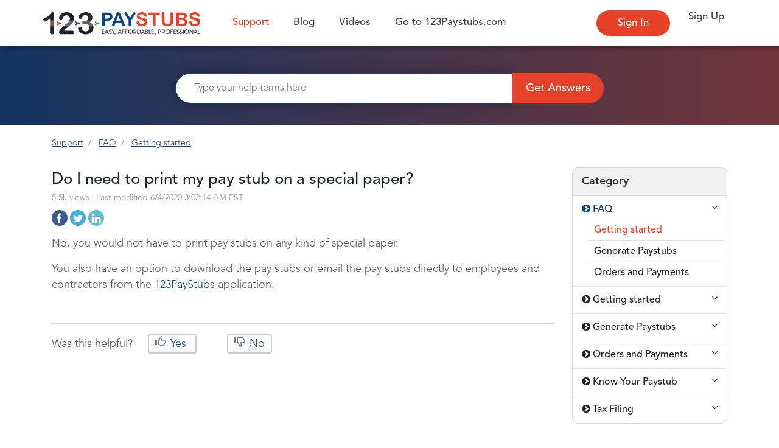

--- FILE ---
content_type: text/html; charset=utf-8
request_url: https://support.123paystubs.com/faq/10798/do-i-need-to-print-my-pay-stub-on-a-special-paper
body_size: 5130
content:

    <!DOCTYPE html>
    <html lang="en">
    <head>


        
        <meta charset="utf-8" />
        <meta name="viewport" content="width=device-width, initial-scale=1.0">
        <title>Do I need to print my pay stub on a special paper?</title>
        <meta name="keywords" content="Print paystub, Print pay stub, Print pay stubs online" />
        <meta name="description" content="You would not have to print pay stubs on any kind of special paper. Choose a paystub template of your choice from our list of professional templates. " />
        <meta property="og:title" content="Do I need to print my pay stub on a special paper?" />
        <meta property="og:description" content="You would not have to print pay stubs on any kind of special paper. Choose a paystub template of your choice from our list of professional templates. " />
        <meta property="og:url" content="https://support.123paystubs.com/faq/10798/do-i-need-to-print-my-pay-stub-on-a-special-paper" />
        <meta property="fb:app_id" content="" />
        <meta name="twitter:title" content="Do I need to print my pay stub on a special paper?" />
        <meta name="twitter:description" content="You would not have to print pay stubs on any kind of special paper. Choose a paystub template of your choice from our list of professional templates. " />

        


    <meta property="og:image" content="https://support.123paystubs.com/content/ps/images/card-image-small.jpg" />
    <meta name="robots" content="max-snippet:-1, max-image-preview:large, max-video-preview:-1" />
    <meta property="og:type" content="article" />
    <meta property="og:site_name" content="https://support.123paystub.com/" />
    <meta name="twitter:card" content="summary_large_image" />
    <meta name="twitter:image" content="https://support.123paystubs.com/content/ps/images/card-image-small.jpg" />
    <meta property="og:image:secure_url" content="https://support.123paystubs.com/content/ps/images/card-image-small.jpg" />
    <meta property="fb:admins" content="123PayStubs" />
 


            <meta name="robots" content="index, follow" />

            <link rel="canonical" href="https://support.123paystubs.com/faq/10798/do-i-need-to-print-my-pay-stub-on-a-special-paper">



<link rel="shortcut icon" href="/Content/PS/images/favicon.png" type="image/x-icon" /> <link href="/Content/PS/bootstrap.css" rel="stylesheet" type="text/css" /> <link href="/Content/PS/font-awesome-4.7.0/css/font-awesome.css" rel="stylesheet" type="text/css" /> <link href="/Content/PS/Site.css" rel="stylesheet" type="text/css" /> <link href="/Content/PS/Responsive.css" rel="stylesheet" type="text/css" /> <link href="/Content/PS/toastr.css" rel="stylesheet" /> <script src="/Scripts/modernizr-2.6.2.js"></script> <script src="/Scripts/jquery-3.4.1.js"></script> <script src="/Scripts/bootstrap.js"></script> <script src="/scripts/toastr.js"></script> <!-- Google Tag Manager -->
<script>(function(w,d,s,l,i){w[l]=w[l]||[];w[l].push({'gtm.start':
new Date().getTime(),event:'gtm.js'});var f=d.getElementsByTagName(s)[0],
j=d.createElement(s),dl=l!='dataLayer'?'&l='+l:'';j.async=true;j.src=
'https://www.googletagmanager.com/gtm.js?id='+i+dl;f.parentNode.insertBefore(j,f);
})(window,document,'script','dataLayer','GTM-TV3GJ3Q');</script>
<!-- End Google Tag Manager --> 


    </head>
    <body>


<!-- Google Tag Manager (noscript) -->
<noscript><iframe src="https://www.googletagmanager.com/ns.html?id=GTM-TV3GJ3Q"
height="0" width="0" style="display:none;visibility:hidden"></iframe></noscript>
<!-- End Google Tag Manager (noscript) -->    <header class="layoutheader">
        <div class="headmenu fixnav">
            <div class="container">
                <div class="row">
                    <div class="col-lg-12 col-xl-12 nopadding">
                        <nav class="navbar navbar-expand-lg navbar-light bg-light">
                            <a href="https://www.123paystubs.com" class="navbar-brand logoresize">
                                    <img src="/Content/PS/images/logo.png" alt="123Paystubs Support" />
                            </a>
                            <button class="navbar-toggler first-button" type="button" data-toggle="collapse" data-target="#navbarSupportedContent" aria-controls="navbarSupportedContent" aria-expanded="false" aria-label="Toggle navigation">
                                <b class="animated-icon1"><span></span><span></span><span></span></b>
                            </button>

                            <div class="collapse navbar-collapse d-none d-md-block">
                                <ul class="navbar-nav">
                                    <li class="nav-item mr-auto" id="Support">
                                        <a class="nav-link borRnone" href="/">Support<span class="sr-only">(current)</span></a>
                                    </li>
                                    <li class="nav-item">
                                        <a class="nav-link" href="https://blog.123paystubs.com/" target="_blank">Blog</a>
                                    </li>
                                    
                                    <li class="nav-item">
                                        <a href="https://www.youtube.com/channel/UCBh4XrUWms9IRSKpwpePQUQ" target="_blank" class="nav-link">Videos</a>
                                    </li>
                                    <li class="nav-item">
                                        <a class="nav-link" href="https://www.123paystubs.com" target="_blank">Go to 123Paystubs.com</a>
                                    </li>
                                </ul>
                                <ul class="navbar-nav ml-auto">
                                    <li class="nav-item">
                                        <a class="nav-link btnprimary" href="https://secure.123paystubs.com/sign-in/?ref=support" target="_blank">Sign In</a>
                                    </li>
                                    <li class="nav-item">
                                        <a class="nav-link btn-primary-filled" href="https://secure.123paystubs.com/create-paystub/?ref=support" target="_blank">Sign Up</a>
                                    </li>
                                </ul>

                            </div>
                        </nav>
                    </div>
                </div>

                <div class="clear"></div>
            </div>
        </div>


        <div class="collapse navbar-collapse d-block d-md-none Mob_Menu" id="navbarSupportedContent">
            <a href="javascript:void(0);" class="Mob_Close"><i class="fa fa-times-circle-o" aria-hidden="true"></i></a>
            <nav>
                <ul class="navbar-nav">
                    <li class="text-center">
                            <a href="https://www.123paystubs.com" class="navbar-brand logoresize"><img src="/Content/PS/images/logo.png" alt="123Paystubs Support" /></a>
                    </li>
                    <li class="nav-item" id="Support1">
                        <a class="nav-link borRnone" href="/">Support<span class="sr-only">(current)</span></a>
                    </li>
                    <li class="nav-item">
                        <a class="nav-link" href="https://blog.123paystubs.com/" target="_blank">Blog</a>
                    </li>
                    
                    <li class="nav-item">
                        <a href="https://www.youtube.com/channel/UCBh4XrUWms9IRSKpwpePQUQ" target="_blank" class="nav-link">Videos</a>
                    </li>
                    <li class="nav-item">
                        <a class="nav-link" href="https://www.123paystubs.com" target="_blank">Go to '123Paystubs'.com</a>
                    </li>
                </ul>
                <ul class="navbar-nav ml-auto">
                    <li class="nav-item">
                        <a class="nav-link borRnone btnprimary" href="https://secure.123paystubs.com/sign-in/?ref=support" target="_blank">Sign In</a>
                    </li>
                    <li class="nav-item">
                        <a class="nav-link borRnone btn-primary-filled" href="https://secure.123paystubs.com/create-paystub/?ref=support" target="_blank">Sign Up</a>
                    </li>
                </ul>
            </nav>
        </div>

    </header> 


        <main class="body-content">
            <article>
                

    <section class="Searchpage SearchListShow">
        <div class="searchbg">
            <div class="container">
                <div class="searchbox">

<div class="form-inline Supptflex">
    <input class="form-control mr-sm-2" id="searchStr" type="search" placeholder="Type your help terms here" aria-label="Search" autocomplete="off">
    <button class="btn btn-primary btnsrch" onclick="fnSearchBindResult()" type="button">Get Answers</button>
</div>
<div id="qnSuggestions" class="Suggestions">
</div>

<script type="text/javascript">
    $("#searchStr").on('keyup', function (e) {
        fnRefreshQnSuggestion();
        if (e.keyCode == 13) {  //checks whether the pressed key is "Enter"
            fnSearchBindResult();
        }
    });

    //$("#searchStr").keyup(function () {
    //    $("#cancelList").show();
    //    var value = $("#searchStr").val();
    //    if (value == '') {
    //        $("#cancelList").hide();
    //        $("#qnSuggestions").hide();
    //    }
    //});

            $("#searchStr").blur(function () {
             var value = $("#searchStr").val();
             if (value == '') {
                 $("#qnSuggestions").hide();
             }
             else {
                 setTimeout(function () {
                     $("#qnSuggestions").hide();
                 }, 700);
             }
    });

    $("#searchStr").focus();

    function fnSearchBindResult() {
        var searchVal = $("#searchStr").val();
        if (searchVal != '' && searchVal != undefined) {
            top.location.href = "/Article/Search?searchQuery=" + searchVal
        }
        $("#qnSuggestions").empty();
        $("#loading").hide();
    }
    function fnHideSearchResult() {
        $("#qnSuggestions").empty();
        $("#qnSuggestions").hide();
    }

    function fnRefreshQnSuggestion() {
        var searchVal = $("#searchStr").val();
        if (searchVal != '') {//Trim the spaces
            searchVal = searchVal.trim();
        }
        if (searchVal != '' && searchVal.length >= 4) {

            $("#loading").show();
            $.ajax({
                url: '/Article/GetQuestionsByQuery?searchQuery=' + searchVal,
                type: 'GET',
                cache: false,
                success: function (qnData) {
                    if (qnData != null && qnData != undefined && qnData.length > 0) {
                        var suggHtml = '';
                        for (var i = 0; i < qnData.length; i++) {
                            suggHtml += '<div onClick="fnLoadQuestion(\'' + qnData[i].IsArticle + '\',\'' + qnData[i].Slug + '\',\'' + qnData[i].CategoryId + '\')"><h2>' + qnData[i].Question + '</h2><span> ' + qnData[i].CaptionText + '</span></div>';
                        }
                        $("#qnSuggestions").empty();
                        $("#qnSuggestions").append(suggHtml);
                        $("#qnSuggestions").show();

                    } else {
                        $("#qnSuggestions").empty();
                        $("#qnSuggestions").append("<div class='noResult'><h2 class='m-0'>-- No Results --</h2><span>Please check your spelling or try another term</span><hr /><h3>Click 'Contact Us' button to send us your question</h3><span><a href='/ContactUs' class='btnlg'>CONTACT US</a></span></div>")
                        $("#qnSuggestions").show();

                    }
                    $("#loading").hide();
                }
            });
        } else {
            $("#qnSuggestions").show();
            $("#qnSuggestions").html('');
            $("#qnSuggestions").empty();
            $("#loading").hide();
        }
    }

    function fnLoadQuestion(IsArticle, Slug, CategoryId) {
        var temp = "faq";
        if (IsArticle == "true") {
            temp = "art";
        }
        location.href = "/" + temp + "/" + CategoryId + "/" + Slug;
    }
</script>
                </div>
            </div>
        </div>
    </section>
    <section class="container">
        <div class="ViewVideo BannerViewVideo">

                <nav aria-label="breadcrumb">
                    <ol class="breadcrumb">
                        <li class="breadcrumb-item"><a href="/">Support</a></li>
                            <li class="breadcrumb-item active" aria-current="page">
                                <a id="PrimBread" href="/kb/faq">FAQ</a>
                            </li>
                                                    <li class="breadcrumb-item active" aria-current="page">
                                <a id="SecBread" href="/kb/faq/getting-started">Getting started</a>
                            </li>
                    </ol>
                </nav>
                <div class="row">
                    <div class="col-xl-9 col-md-8 mobnopad">
                        <div class="videoUL mobmargin" id="faqs">
                            <h1>
                                Do I need to print my pay stub on a special paper?<br />
                                <span class="views">
5.5k views |
                                    Last modified 6/4/2020 3:02:14 AM EST

                                </span>
                            </h1>
                            <div class="social-icons" id="shareBtn">
                                    <a href="https://www.facebook.com/sharer.php?title=Do I need to print my pay stub on a special paper?&summary=You would not have to print pay stubs on any kind of special paper. Choose a paystub template of your choice from our list of professional templates. &u=http://support.123paystubs.com/faq/10798/do-i-need-to-print-my-pay-stub-on-a-special-paper" class="fb" title="Share with Facebook">http://support.123paystubs.com/faq/10798/do-i-need-to-print-my-pay-stub-on-a-special-paper</a>
                                                                    <a href="https://twitter.com/share?lang=en&text=Do I need to print my pay stub on a special paper?&url=http://support.123paystubs.com/faq/10798/do-i-need-to-print-my-pay-stub-on-a-special-paper" class="twit" title="Share with Twitter">http://support.123paystubs.com/faq/10798/do-i-need-to-print-my-pay-stub-on-a-special-paper</a>
                                                                    <a href="https://www.linkedin.com/shareArticle?mini=true&title=Do I need to print my pay stub on a special paper?&url=http://support.123paystubs.com/faq/10798/do-i-need-to-print-my-pay-stub-on-a-special-paper" class="ln" title="Share with Linkedin">http://support.123paystubs.com/faq/10798/do-i-need-to-print-my-pay-stub-on-a-special-paper</a>

                            </div>
                            <div class="clearfix"></div>

                                <div class="faqAns"><p>No, you would not have to print pay stubs on any kind of special paper.&nbsp;</p>

<p>You also have an option to download the pay stubs or email the pay stubs directly to employees and contractors from the <a href="https://www.123paystubs.com" target="_blank">123PayStubs</a> application.&nbsp;</p>
</div>
                                <div class="clearfix"></div>
                            <div class="clearfix"></div>

                                <p class="article-vote" id="voting-container">
                                    Was this helpful? <a href="javascript:void(0);" onclick="fnThumbsUp('10798')" class="vote-up" id="article_thumbs_up" data-remote="true" data-method="put" data-language="en">
                                        Yes
                                    </a>
                                    <span class="vote-down-container">
                                        <a href="javascript:void(0);" onclick="fnThumbsDown('10798')" class="vote-down" id="article_thumbs_down" data-remote="true" data-method="put" data-language="en">
                                            No
                                        </a>
                                    </span><br /><label id="successMsgThumbsUp" style="display:none;"></label>
                                </p>

                        </div>
                    </div>

                    <div class="col-xl-3 col-md-4">
                        <aside class="stickyTop">
                                <div class="category">
<h2>Category</h2>
<ul class="sidebar LeftMenuList" id="Menu">
			<li data-toggle="collapse" data-target="#myAccount_29" style="" class="">
				<span class="Primary" style="display:none;">29</span>
				<a onclick="GetPrimary('faq','29')" id="Primary_29" class="collapseArrow">
					<i class="fa fa-chevron-circle-right"></i> <span class="title">FAQ</span>
					<i class="fa fa-angle-down indicator collapse_icon float-right"></i>
				</a>

				<ul class="sub-menu collapse collapse_menu" id="myAccount_29">
							<li style="" id="sublist_85">
								<span class="Secondary" style="display:none;">85</span>
								<a onclick="GetSecondary('faq','getting-started','85')" id="Secondary_85" class="collapseArrow active">
									<span>Getting started</span>
								</a>
							</li>
							<li style="" id="sublist_86">
								<span class="Secondary" style="display:none;">86</span>
								<a onclick="GetSecondary('faq','generate-paystubs','86')" id="Secondary_86" class="collapseArrow active">
									<span>Generate Paystubs</span>
								</a>
							</li>
							<li style="" id="sublist_87">
								<span class="Secondary" style="display:none;">87</span>
								<a onclick="GetSecondary('faq','orders-and-payments','87')" id="Secondary_87" class="collapseArrow active">
									<span>Orders and Payments</span>
								</a>
							</li>
				</ul>
			</li>
			<li data-toggle="collapse" data-target="#myAccount_30" style="" class="">
				<span class="Primary" style="display:none;">30</span>
				<a onclick="GetPrimary('getting-started','30')" id="Primary_30" class="collapseArrow">
					<i class="fa fa-chevron-circle-right"></i> <span class="title">Getting started</span>
					<i class="fa fa-angle-down indicator collapse_icon float-right"></i>
				</a>

				<ul class="sub-menu collapse collapse_menu" id="myAccount_30">
							<li style="" id="sublist_89">
								<span class="Secondary" style="display:none;">89</span>
								<a onclick="GetSecondary('getting-started','general','89')" id="Secondary_89" class="collapseArrow active">
									<span>General</span>
								</a>
							</li>
							<li style="" id="sublist_90">
								<span class="Secondary" style="display:none;">90</span>
								<a onclick="GetSecondary('getting-started','my-account','90')" id="Secondary_90" class="collapseArrow active">
									<span>My account</span>
								</a>
							</li>
				</ul>
			</li>
			<li data-toggle="collapse" data-target="#myAccount_31" style="" class="">
				<span class="Primary" style="display:none;">31</span>
				<a onclick="GetPrimary('generate-paystubs','31')" id="Primary_31" class="collapseArrow">
					<i class="fa fa-chevron-circle-right"></i> <span class="title">Generate Paystubs</span>
					<i class="fa fa-angle-down indicator collapse_icon float-right"></i>
				</a>

				<ul class="sub-menu collapse collapse_menu" id="myAccount_31">
							<li style="" id="sublist_91">
								<span class="Secondary" style="display:none;">91</span>
								<a onclick="GetSecondary('generate-paystubs','general','91')" id="Secondary_91" class="collapseArrow active">
									<span>General</span>
								</a>
							</li>
							<li style="" id="sublist_92">
								<span class="Secondary" style="display:none;">92</span>
								<a onclick="GetSecondary('generate-paystubs','add-ons','92')" id="Secondary_92" class="collapseArrow active">
									<span>Add-ons</span>
								</a>
							</li>
							<li style="" id="sublist_93">
								<span class="Secondary" style="display:none;">93</span>
								<a onclick="GetSecondary('generate-paystubs','paystub-templates','93')" id="Secondary_93" class="collapseArrow active">
									<span>Paystub Templates</span>
								</a>
							</li>
							<li style="" id="sublist_94">
								<span class="Secondary" style="display:none;">94</span>
								<a onclick="GetSecondary('generate-paystubs','tax-calculations','94')" id="Secondary_94" class="collapseArrow active">
									<span>Tax calculations</span>
								</a>
							</li>
				</ul>
			</li>
			<li data-toggle="collapse" data-target="#myAccount_32" style="" class="">
				<span class="Primary" style="display:none;">32</span>
				<a onclick="GetPrimary('orders-and-payments','32')" id="Primary_32" class="collapseArrow">
					<i class="fa fa-chevron-circle-right"></i> <span class="title">Orders and Payments</span>
					<i class="fa fa-angle-down indicator collapse_icon float-right"></i>
				</a>

				<ul class="sub-menu collapse collapse_menu" id="myAccount_32">
							<li style="" id="sublist_95">
								<span class="Secondary" style="display:none;">95</span>
								<a onclick="GetSecondary('orders-and-payments','general','95')" id="Secondary_95" class="collapseArrow active">
									<span>General</span>
								</a>
							</li>
							<li style="" id="sublist_96">
								<span class="Secondary" style="display:none;">96</span>
								<a onclick="GetSecondary('orders-and-payments','corrections','96')" id="Secondary_96" class="collapseArrow active">
									<span>Corrections</span>
								</a>
							</li>
							<li style="" id="sublist_97">
								<span class="Secondary" style="display:none;">97</span>
								<a onclick="GetSecondary('orders-and-payments','orders','97')" id="Secondary_97" class="collapseArrow active">
									<span>Orders</span>
								</a>
							</li>
							<li style="" id="sublist_98">
								<span class="Secondary" style="display:none;">98</span>
								<a onclick="GetSecondary('orders-and-payments','payments','98')" id="Secondary_98" class="collapseArrow active">
									<span>Payments</span>
								</a>
							</li>
				</ul>
			</li>
			<li data-toggle="collapse" data-target="#myAccount_33" style="" class="">
				<span class="Primary" style="display:none;">33</span>
				<a onclick="GetPrimary('know-your-paystub','33')" id="Primary_33" class="collapseArrow">
					<i class="fa fa-chevron-circle-right"></i> <span class="title">Know Your Paystub</span>
					<i class="fa fa-angle-down indicator collapse_icon float-right"></i>
				</a>

				<ul class="sub-menu collapse collapse_menu" id="myAccount_33">
							<li style="" id="sublist_99">
								<span class="Secondary" style="display:none;">99</span>
								<a onclick="GetSecondary('know-your-paystub','general','99')" id="Secondary_99" class="collapseArrow active">
									<span>General</span>
								</a>
							</li>
							<li style="" id="sublist_100">
								<span class="Secondary" style="display:none;">100</span>
								<a onclick="GetSecondary('know-your-paystub','withholdings','100')" id="Secondary_100" class="collapseArrow active">
									<span>Withholdings</span>
								</a>
							</li>
							<li style="" id="sublist_101">
								<span class="Secondary" style="display:none;">101</span>
								<a onclick="GetSecondary('know-your-paystub','deductions','101')" id="Secondary_101" class="collapseArrow active">
									<span>Deductions</span>
								</a>
							</li>
							<li style="" id="sublist_292">
								<span class="Secondary" style="display:none;">292</span>
								<a onclick="GetSecondary('know-your-paystub','form-941','292')" id="Secondary_292" class="collapseArrow active">
									<span>Form 941</span>
								</a>
							</li>
				</ul>
			</li>
			<li data-toggle="collapse" data-target="#myAccount_72" style="" class="">
				<span class="Primary" style="display:none;">72</span>
				<a onclick="GetPrimary('tax-filing','72')" id="Primary_72" class="collapseArrow">
					<i class="fa fa-chevron-circle-right"></i> <span class="title">Tax Filing</span>
					<i class="fa fa-angle-down indicator collapse_icon float-right"></i>
				</a>

				<ul class="sub-menu collapse collapse_menu" id="myAccount_72">
							<li style="" id="sublist_295">
								<span class="Secondary" style="display:none;">295</span>
								<a onclick="GetSecondary('tax-filing','form-w-2','295')" id="Secondary_295" class="collapseArrow active">
									<span>Form W-2</span>
								</a>
							</li>
							<li style="" id="sublist_300">
								<span class="Secondary" style="display:none;">300</span>
								<a onclick="GetSecondary('tax-filing','form-1099-misc','300')" id="Secondary_300" class="collapseArrow active">
									<span>Form 1099-MISC</span>
								</a>
							</li>
							<li style="" id="sublist_330">
								<span class="Secondary" style="display:none;">330</span>
								<a onclick="GetSecondary('tax-filing','form-1099-nec','330')" id="Secondary_330" class="collapseArrow active">
									<span>Form 1099-NEC</span>
								</a>
							</li>
							<li style="" id="sublist_351">
								<span class="Secondary" style="display:none;">351</span>
								<a onclick="GetSecondary('tax-filing','form-941','351')" id="Secondary_351" class="collapseArrow active">
									<span>Form 941</span>
								</a>
							</li>
							<li style="" id="sublist_368">
								<span class="Secondary" style="display:none;">368</span>
								<a onclick="GetSecondary('tax-filing','form-940','368')" id="Secondary_368" class="collapseArrow active">
									<span>Form 940</span>
								</a>
							</li>
				</ul>
			</li>
</ul>

<script>
    $(document).ready(function () {
        $(".collapseArrow").click(function (e) {
            var $this = $(this);
            var $icon = $this.find("i.indicator");
            if ($icon.hasClass('fa fa-angle-down')) {
                $icon.removeClass('fa fa-angle-down').addClass('fa fa-angle-up');
            } else {
                $icon.removeClass('fa fa-angle-up').addClass('fa fa-angle-down');
            }
        });
    });
    function GetPrimary(PrimSlug, PrimaryCategoryId) {
        $('.category .sidebar li .collapseArrow').removeClass('active');
		 $('.category .sidebar li .collapseArrow').removeClass('childactive');
        $("#Primary_" + PrimaryCategoryId).addClass("active");
		$("#faqs").load('/Article/_ViewFaqs/?primary=' + PrimSlug + '&secondary=');
		history.pushState(null,'', '/kb/' + PrimSlug);
    }

	function GetSecondary(PrimSlug, SecSlug, SecondaryCategoryId) {
        $('.category .sidebar li .collapseArrow').removeClass('active');
		$("#Secondary_" + SecondaryCategoryId).parent().addClass("active");
        $('.category .sidebar li .collapseArrow').removeClass('childactive');
        $("#Secondary_" + SecondaryCategoryId).addClass("childactive");
		$("#faqs").load('/Article/_ViewFaqs/?primary=' + PrimSlug + '&secondary=' + SecSlug);
		history.pushState(null,'','/kb/' + PrimSlug + '/' + SecSlug);
    }
</script>

                                </div>
                        </aside>
                    </div>
                </div>
        </div>
    </section>
        <script type="application/ld+json">
            {
            "@context": "https://schema.org/",
            "@type": "WebPage",
            "name": "123PayStubs Support",
            "speakable":
            {
            "@type": "SpeakableSpecification",
            "xpath": [
            "/html/head/title",
            "/html/head/meta[@name='description']/@content"
            ]
            },
            "url": "https://support.123paystubs.com/faq/10798/do-i-need-to-print-my-pay-stub-on-a-special-paper"
            }
        </script>
<section class="getReady">

<div class="container">
    <div class="row">
        <div class="col-lg-6 col-md-6 align-items-center borderRight">
			<div class="text-center">
					<h2 class="mb-4">Create Pay Stub using our<br />Paystub Maker</h2>
					<a href="https://secure.123paystubs.com/create-paystub/?ref=support" target="_blank" class="btnprimary">Create Paystub Now</a>
					<p> <a href="https://secure.123paystubs.com/sign-in/?ref=support" target="_blank">Returning User? Sign in</a></p>
			</div>
        </div>
        <div class="col-lg-6 col-md-6 align-items-center">
            <div class="text-center">
                <h2 class="mb-4">Couldn't find what you<br />are looking for? </h2>
                <a href="/ContactUs" class="btn btnlg m-10">Contact Us</a>
                <p>
                    <span style="display:inline-block;"><i class="fa fa-envelope"></i> <a href="/cdn-cgi/l/email-protection#a4d7d1d4d4cbd6d0e4959697d4c5ddd7d0d1c6d78ac7cbc9" target="_blank"><span class="__cf_email__" data-cfemail="05767075756a77714534373675647c76717067762b666a68">[email&#160;protected]</span></a></span>
                </p>
            </div>
        </div>
    </div>
</div>

</section>
<script data-cfasync="false" src="/cdn-cgi/scripts/5c5dd728/cloudflare-static/email-decode.min.js"></script><script>
    var primaryId = 29;
    var secondaryId = 85;
    $(function () {
		//if (primaryId != null && primaryId != '' && primaryId != undefined && primaryId > 0) {
			//$('.category .sidebar li .collapseArrow').removeClass('active');
           // $("#Primary_" + primaryId).addClass("active");
            //$("#Primary_" + primaryId).trigger('click');
		//}
		if (secondaryId != null && secondaryId != '' && secondaryId != undefined && secondaryId > 0) {
			$('.category .sidebar li .collapseArrow').removeClass('active');
			$('.category .sidebar li .collapseArrow').removeClass('childactive');
			$("#Primary_" + primaryId).addClass("active");
			$("#Secondary_" + secondaryId).addClass("childactive");
			$("#Secondary_" + secondaryId).parent().addClass("active");
			$("#Secondary_" + secondaryId).closest("ul").addClass("show");
           // $("#Primary_" + primaryId).trigger('click');

        }
    $("#Support, #Support1").addClass('active');
    });

    $("#shareBtn a").click(function (e) {
        e.preventDefault();
        window.open(this.href, "", "height = 500, width = 500");
    });

    function fnThumbsUp(articleCategoryId) {
        var Likes = true;
        var DisLikes = false;
        $.ajax({
            url: "/Article/SaveFAQHelpfulCount?articleCategoryId=" + articleCategoryId + "&likes=" + Likes + "&disLikes=" + DisLikes,
            type: 'GET',
            cache: false,
            success: function (data) {
                if (data) {
                     $("#article_thumbs_down").removeClass("active");
                $("#article_thumbs_up").addClass("active");
                $("#successMsgThumbsUp").addClass("success");
                $("#successMsgThumbsUp").html("Glad that we could help you today!");
                $("#successMsgThumbsUp").show();
                }


            }
        })

    }


    function fnThumbsDown(articleCategoryId) {
        var Likes = false;
        var DisLikes = true;
        $.ajax({
            url: "/Article/SaveFAQHelpfulCount?articleCategoryId=" + articleCategoryId + "&likes=" + Likes + "&disLikes=" + DisLikes,
            cache: false,
            success: function (data) {
                if (data) {
                    $("#article_thumbs_down").addClass("active");
                    $("#article_thumbs_up").removeClass("active");
                    $("#successMsgThumbsUp").removeClass("success");
                    $("#successMsgThumbsUp").html("Sorry, the answer didn't help you. Please send in your suggestions to <a href='mailto:support@123paystubs.com'>support@123paystubs.com</a>.");
                    $("#successMsgThumbsUp").show();
                }


            }
        })

    }

</script>

                <div class="clearfix"></div>

                
            </article>
        </main>



<footer>
    <section>
<section id="#" class="Contactus_section">
        <div class="container">
            <div class="row">
                <div class="col-lg-3 col-md-12 col-sm-12 col-xs-12 p-0 border_bot  px-3 py-3">

                    <div class="text-center mt-5">
                        <!--Start of Positive SSL Script-->
                        <script type="text/javascript">
                            //<![CDATA[
                            var tlJsHost = ((window.location.protocol == "https:") ? "https://secure.trust-provider.com/" : "http://www.trustlogo.com/");
                            document.write(unescape("%3Cscript src='" + tlJsHost + "trustlogo/javascript/trustlogo.js' type='text/javascript'%3E%3C/script%3E"));
                            //]]></script>
                        <script language="JavaScript" type="text/javascript">
                            TrustLogo("https://www.positivessl.com/images/seals/positivessl_trust_seal_lg_222x54.png", "POSDV", "none");
                        </script>
                        <div class="mt-2">
                            <img src="/Content/PS/images/satisfation.png" />
                        </div>
                    </div>
                </div>
                <div class="col-lg-3 col-md-3 col-sm-12 col-xs-12 p-0 border_bot">
                    <div class="px-3 py-3">
                        <div class="h3fonts">
                            <h3>
                                123PayStubs
                            </h3>
                            <div>
                                <ul class="navbar-nav unstyled ml-auto">
                                    <li class="nav-item">
                                        <a class="nav-link js-scroll-trigger" href="https://www.123paystubs.com/free-sample-paystub-templates" target="_blank">Templates</a>
                                    </li>
                                    <li class="nav-item">
                                        <a class="nav-link js-scroll-trigger" href="https://www.123paystubs.com/pricing" target="_blank">Pricing</a>
                                    </li>
                                    <li class="nav-item">
                                        <a class="nav-link js-scroll-trigger" href="https://www.123paystubs.com/resources" target="_blank">Resources</a>
                                    </li>
                                    <li class="nav-item">
                                        <a class="nav-link js-scroll-trigger" href="https://blog.123paystubs.com/">Blog</a>
                                    </li>
                                </ul>
                            </div>
                        </div>
                    </div>
                </div>
                <div class="col-lg-3 col-md-4 col-sm-12 col-xs-12 p-0 border_bot">
                    <div class="px-3 py-3">
                        <div class="h3fonts">
                            <h3>
                                Our Express Products
                            </h3>
                            <div>
                                <ul class="navbar-nav unstyled ml-auto">
                                    <li class="nav-item">
                                        <a class="nav-link" href="https://www.taxbandits.com/" target="_blank">TaxBandits</a>
                                    </li>
                                    <li class="nav-item">
                                        <a class="nav-link" href="https://www.expressextension.com/" target="_blank">ExpressExtension</a>
                                    </li>
                                    <li class="nav-item">
                                        <a class="nav-link" href="https://www.tax990.com/" target="_blank">Tax990</a>
                                    </li>

                                </ul>
                            </div>
                        </div>
                    </div>
                </div>

                <div class="col-lg-3 col-md-5 col-sm-12 col-xs-12 p-0">
                    <div class="px-3 py-3">
                        <div class="h3fonts">
                            <h3>
                                Get In Touch
                            </h3>
                            <div class="pay_slip">
                                <h4>
                                    123PayStubs
                                </h4>
                                <p class="font380 mb-0">2685 Celanese Road, Suite 100,</br> Rock Hill, SC 29732.</p>
                            </div>
                            <div class="foot_menu">
                                <ul class="list-inline social_media mt-2 mb-0">
                                    <li><a href="https://www.facebook.com/123paystubs-104211394605387" target="_blank" class="fa fa-sm fa-facebook"></a></li>
                                    <li><a href="https://twitter.com/123paystubs" target="_blank" class="fa fa-sm fa-twitter"></a></li>
                                    <li><a href="https://www.pinterest.com/123paystubs/" target="_blank" class="fa fa-sm fa-pinterest"></a></li>
                                    <li><a href="https://www.linkedin.com/company/123paystubs" target="_blank" class="fa fa-sm fa-linkedin"></a></li>
                                    <li><a href="https://www.instagram.com/123paystubs/" target="_blank" class="fa fa-sm fa-instagram"></a></li>
                                    <li><a href="https://www.youtube.com/channel/UCBh4XrUWms9IRSKpwpePQUQ" target="_blank" class="fa fa-sm fa-youtube"></a></li>
                                </ul>
                            </div>
                        </div>
                    </div>
                </div>
            </div>
        </div>
    </section>    </section>
    <section class="footer">
        <div class="container">
                <div class="float-left">
                    <p>&copy; 2026 123PayStubs.com, SPAN Enterprises LLC.<span class="mobrk"> All rights reserved.</span></p>
                </div>
                    </div>
    </section>
</footer>
    

        <div class="clearfix"></div>

        
        <div class="modal" tabindex="-1" role="dialog" id="myModal">
            <div class="modal-dialog VideoModal" role="document">
                <div class="modal-content" id="modalBody">

                </div>
            </div>
        </div>

        <div class="clearfix"></div>



        <div class="Mob_Overlay"></div>
        <script>
            $(document).ready(function () {
                $(".navbar-toggler").click(function () {
                    $("body").addClass("Mob_Open");
                });
                $(".Mob_Overlay, .Mob_Close").click(function () {
                    $("body").removeClass("Mob_Open");
                    $(".navbar-toggler .animated-icon1").removeClass("open");
                });
            });
        </script>
        <script>
            $(window).scroll(function () {

                if ($(window).scrollTop() > 50) {
                    $(".layoutheader").addClass("fixed_Nav");
                } else {
                    $(".layoutheader").removeClass("fixed_Nav");
                }
            });
        </script>
        <script type="text/javascript">
            $(document).ready(function () {
                $('#back-to-top').hide();
                $(window).scroll(function () {
                    if ($(this).scrollTop() >= 100) {
                        $('#back-to-top').fadeIn();
                        $(".navbar").addClass("compressed");
                    } else {
                        $('#back-to-top').fadeOut();
                        $(".navbar").removeClass("compressed");
                    }
                });
                $('#back-to-top a').click(function () {
                    $('body,html').animate({
                        scrollTop: 0
                    }, 1000);
                    return false;
                });
            });
        </script>
        <script>
            $(function () {
                $("#SupportVideos,#SupportVideos1").click(function () {
                    top.location.href = "/Home/SupportVideos/";
                })
            })


            $(document).ready(function () {

                $('.first-button').on('click', function () {
                    $('.animated-icon1').toggleClass('open');
                });
            });

            function ContactUs() {
                top.location.href = "/ContactUs";
            }

        </script>
    </body>
</html>


--- FILE ---
content_type: text/css
request_url: https://support.123paystubs.com/Content/PS/Responsive.css
body_size: 5583
content:

@media only screen and (min-width:1700px) {
    .supBanner { width: 100%; display: flex; align-items: center; margin-bottom: 20px; }
    .Supptflex { margin: 20px 0px 0px; }
    .stickyTop { top: 12% !important; }
    .visible-xs { display: none !important; }
}

@media only screen and (max-width:1200px) {
    .supBanner { min-height: 400px; }
        .supBanner input, .Supptflex input { height: 40px !important; min-width: 405px !important; }
    /*.navbar-brand img { width: 150px; }*/
    /*.Suggestions{width: 250px;font-size: 13px;line-height: 20px;}*/
    .videoSec { display: block !important; }

    .Supptflex .btnsrch { height: 40px; font-size: 15px; min-width: 100px; }
    .Supptflex { margin: 15px 0px 0px; }
    .SupportUl ul li { line-height: 20px; }
        .SupportUl ul li a { font-size: 16px !important; background-position: 10px 12px; }
    .ViewVideo ul li a { font-size: 16px !important; line-height: 20px; background-position: 10px 12px; }
    .stickyTop { position: sticky; top: 12%; }
    .supBanner span { margin: 5px 0px; display: block; font-size: 16px; font-weight: normal; line-height: 20px; }
    .supBanner .img-fluid { margin-left: -5%; }
    .supBanner h1, .supBanner h2 { font-size: 24px; font-weight: 600; line-height: 30px; margin: 5px 0px; }
    a.blueLink { font-size: 15px !important; }
    .supportBOt ul li { padding: 0px 0px !important; }
    .supportBOt { padding: 30px 0; }
        .supportBOt ul li a { font-size: 16px; padding: 5px 0px !important; }
    .supprtBox img { max-width: 32px !important; }
    .supprtBox h3 { font-size: 15px; }
    .startfree h2 { font-size: 18px; text-align: center; line-height: 24px; font-weight: 400; margin-bottom: 10px; }
    .supprtBox { padding: 15px 10px; border: 1px solid #dddddd; border-radius: 5px; margin: 5px; max-width: 230px !important; display: inline-block; cursor: pointer; min-height: 210px !important; float: left; }
        .supprtBox p { font-size: 13px !important; }
    .visible-xs { display: none !important; }
    .startfree .btnprimary { font-size: 16px; margin: 0px 0 15px; }
    .videoBanner h1 { font-size: 28px; }
    .Searchpage .Supptflex input { min-width: 50% !important; }
    .Searchpage .Supptflex input { height: 40px !important; }
    .SearchListShow.Searchpage .Suggestions { left: 50%; margin-left: -263px; width: 525px; max-width: 525px !important; }
    .Suggestions { width: 470px; max-width: 470px !important; }
    .getReady h2 { font-size: 22px; }
    .getReady { padding: 2.5rem 0; }
    .Contactus_section .social_media li a { width: 30px; height: 30px; line-height: 30px; }
    .Contactus_section { padding-top: 35px; }
    .h4font { font-size: 16px; font-weight: 500; }
}

@media only screen and /*(min-width:768px) and*/ (max-width:991px) {
    /*.navbar-expand-lg .navbar-toggler { display: none; }*/
    .supBanner input, .Supptflex input { height: 40px !important; min-width: 250px !important; }
    .navbar-brand img { max-width: 190px; }
    .fixnav li { border-right: none; }
    .fixnav li { border-right: none; }
    .success-msg { width: 80%; }
    .SupportHeading { font-size: 21px; }
    .supportBOt ul li a::before { content: ""; height: 7px; width: 7px; border-radius: 50px; position: absolute; left: -16px; top: 10px; }
    .fixnav li { margin: 0px 10px 5px !important; /*width: 100%;*/ }
        .fixnav li.active a.nav-link { padding: 5px 10px !important; }
    .TBS .videoTitle { margin: 10px 0px 20px; }
    .ViewVideo h1 { color: #333; font-size: 24px; margin: 10px 0px 10px; line-height: 28px; }
    .views { margin-top: 0px; }
    .videoTitle { font-size: 20px; }
    .videoBanner h1 { font-size: 24px; line-height: normal; }
    .AllSupport h2 { font-size: 18px; line-height: 20px; }
    .startfree h2 { font-size: 18px; text-align: center; line-height: 24px; }
    .fixnav a.nav-link { font-size: 15px; line-height: 24px; border-right: none; padding: 5px 0px !important; cursor: pointer; }
    .bodyContent { max-width: 90%; margin: auto; }
    .startfree { text-align: center; min-height: unset; display: block; padding: 30px 15px; margin: 10px 5px; }
    .supBanner h1, .supBanner h2 { font-size: 24px; font-weight: 600; line-height: 30px; margin: 10px 0px; }
    .supBanner { min-height: 330px !important; width: 100%; display: flex; align-items: center; margin-bottom: 0px; padding-top: 65px; }
        .supBanner .img-fluid { margin-left: -5%; }
    .SupportUl { padding: 30px 0 120px; margin-top: 30px; }
    .visible-xs { display: none !important; }
    .SearchListShow.Searchpage .Suggestions { left: 50%; margin-left: -200px; width: 404px; }
    .Searchpage .Supptflex input { height: 40px !important; }
    .fixnav li.active a.nav-link, .fixnav li, .fixnav li a.nav-link { margin: 0px !important; padding-top: 0px !important; }
    .navbar-nav .nav-link.btnprimary { padding: 5px 25px !important; }
    #clockdiv div > span { font-size: 20px; }
    #clockdiv > div.colon { font-size: 20px; width: 60px; }
    .timer { margin-bottom: -25px; }
    .faq_list_New { padding: 0px; }
    .faqTips a.faq_list_style { font-size: 18px; }
    .faqTips .form_list_box { min-height: 170px; }
    .getReady h2 { font-size: 18px; line-height: normal; }
    .Suggestions { max-height: 250px; width: 315px; max-width: 315px !important; }
        .Suggestions div h5, .Suggestions div span { font-size: 13px; }
        .Suggestions div h2, .searchAnswer, .TBS .videoUL .faqAns, .faqAns { font-size: 16px; }
    .searchTitle { font-size: 16px; background-position: 10px 5px; }
    .categoryTab label { font-size: 13px; min-width: 65px; padding: 5px 10px; margin-left: 5px; }
    .h4font { font-size: 16px; font-weight: 500; }
    .Contactus_section { padding-top: 35px; }
    .h3fonts h3 { font-size: 21px; }
    .h3fonts h4 { font-size: 18px; }
}

@media only screen and (max-width:768px) {
    .videoBanner { min-height: 220px; }
    .visible-xs { display: none !important; }
    .success-msg { width: 100%; }
}

@media (min-width: 768px) {

    .navbar-expand-md .navbar-toggler, .navbar-expand-lg .navbar-toggler { display: none; }
    .navbar-expand-lg .navbar-collapse { display: -ms-flexbox !important; display: flex !important; -ms-flex-preferred-size: auto; flex-basis: auto; }
    .navbar-expand-lg .navbar-nav { -ms-flex-direction: row; flex-direction: row; }
}

@media only screen and (max-width:767px) {
    .fixnav li.active a.nav-link, .fixnav li a.nav-link { padding: 5px 0px !important; }
    .VideoModal .modal-title { font-size: 16px; line-height: initial; }
    .supBanner input, .Supptflex input { height: 40px !important; min-width: 52% !important; width: 80%; }
    .VideoModal { display: flex; align-items: center; height: 100vh !important; width: 95% !important; max-width: 100% !important; }
    .supportBOt ul { padding-left: 20px; }
    .searchAnswer { font-size: 14px; line-height: 22px !important; }
    .Article p { line-height: 22px !important; font-size: 14px !important; margin-bottom: 10px; }
    .videoSec iframe { max-width: 100% !important; max-height: 200px !important; }
    .mobmargin { margin: 0px !important }
    .playul li:before { top: 5px !important; }
    .arrowul li a { font-size: 13px; line-height: 16px; }
    .videoBanner { min-height: 150px; }
    .Suggestions { display: inline-block; background: #fff; width: 100%; padding: 0px; border-radius: 0px 0px 5px 5px; font-size: 12px; line-height: 18px; position: absolute; color: #555; z-index: 1000; top: 40px; left: 0; text-align: left; }
    .ContactForm { padding: 10px 0px 0px; }
    .ContactUs h4 { font-size: 16px; margin-bottom: 0px; }
    .supportmobile { position: relative !important; }
    .container { width: 100%; }
    .navbar { padding: 10px; }
    .supportBOt { padding: 20px 0; }
    .Searchpage .Supptflex input { height: 40px !important; width: 100% !important; min-width: 100% !important; border-radius: 5px; margin: 0px 0px 5px; }
    .mobrk { display: block; }
    .supprtBox { padding: 15px 10px; border: 1px solid #dddddd; border-radius: 5px; margin: 0 0 10px; max-width: 100% !important; display: block; min-height: initial !important; }
    .supBanner input { height: 40px !important; min-width: 200px !important; width: 100px; font-size: 13px; }
    .Supptflex .btnsrch { background: #e74129 !important; height: 40px; font-size: 13px; font-weight: 600; border-radius: 5px; border: none; width: 100%; }
    .supBanner h1, .supBanner h2 { font-size: 20px; font-weight: 600; line-height: 25px; margin: 8px 0px; }
    .supBanner span { margin: 0px 0px; display: block; font-size: 13px; font-weight: normal; line-height: 24px; }
    .Supptflex { margin: 15px 0px 0px; position: relative }
    .fixnav li { margin: 0px 0px 0px !important; width: 100%; border-right: none !important; }
    .fixnav a.nav-link { font-size: 14px; line-height: 20px; border-right: none; padding: 5px; }
    .bodyContent { max-width: 85%; margin: auto; }
    .fixnav li.active { padding: 5px 0px !important; }
        .fixnav li.active a.nav-link { padding: 5px 0px !important; }
    .fixnav li a.nav-link { padding: 5px 0px !important; }
    .SupportHeading { font-size: 18px; line-height: 20px; margin: 0 0 5px; }
    .customizeSection { margin-top: 0px; padding: 30px 0px; }
    .mainCategory { width: 40%; margin: 0 5% 20px; }
        .mainCategory a .image img { max-width: 56px; }
        .mainCategory a .text { font-size: 14px; }
    .stickyTop { position: static; top: 10px; width: 100%; }
    .supprtBox h3 { font-size: 15px; margin: 5px 0px 0px; line-height: 20px; }
    .supprtBox p { font-size: 13px; }
    .SupportUl { padding: 20px 0px 120px; }
    .Topic_Section { padding: 0px 0px 0px; }
    .searchbg { padding: 0px; }
    .SupportUl ul { margin-left: 0; padding-left: 0px; margin-bottom: 0; }
    .VideoModal iframe { height: inherit !important; }
    .foot-primary { margin-bottom: 25px; padding: 0; }
        .foot-primary:last-child { margin-bottom: 0; }
    .foot-second { margin-bottom: 25px; padding: 0; }
    .supportBOt ul li a:before { content: ""; height: 6px; width: 6px; border-radius: 50%; position: absolute; left: -14px; top: 12px; }
    .videoTitle { font-size: 16px; font-weight: 600; line-height: 18px; }
    .ViewVideo h1 { color: #333; font-size: 18px; margin: 10px 0px 10px; line-height: 24px; }
    .VideoModal .modal-body { padding: 8px !important; }
    .searchbox { margin-top: 20px; margin-bottom: 20px; text-align: center; }
        .searchbox h3, h1.reSize { font-size: 20px; font-weight: 600; line-height: 25px; }
        .searchbox p { font-size: 13px; font-weight: normal; line-height: 20px; color: #757575; }
    .visible-xs { display: block !important; }
    .ContactUs .form-group { margin-bottom: 15px !important; }
    .ViewVideo ul.question li { font-size: 16px; line-height: 20px; }
    /*.ViewVideo ul li:before {content: "";background: url(../images/playbtn.png) no-repeat;position: absolute;top: 7px;left: -20px;height: 20px;width: 20px;background-size: 13px;}*/
    .startfree h2 { font-size: 16px; text-align: center; line-height: 20px; font-weight: 400; margin-bottom: 10px; }
    .btnprimary { background: #e74129 !important; color: #fff; font-size: 16px; text-transform: capitalize; /*padding: 5px 12px;*/ text-align: center; display: block; min-width: 100px; border: none; margin: 15px auto; max-width: 70%; }
    .startfree a { text-decoration: underline; margin: 0px; }
    .videos img { cursor: pointer !important; }
    .startfree { min-height: unset; margin: 10px auto; position: static; top: unset !important; }
    .ViewVideo .breadcrumb { font-size: 13px; }
        .ViewVideo .breadcrumb a { font-size: 14px; }
            .ViewVideo .breadcrumb a:hover { color: #003c86 !important; }
    p { font-size: 13px; }
    .videoBanner h1 { font-size: 22px; line-height: 26px; }
    .btnlg { font-size: 14px !important; font-weight: 600 !important; border: none !important; padding: 8px 25px !important; display: inline-block !important; min-width: 100px; }
    .navbar-light .navbar-toggler { padding: 3px 5px; outline: none !important; }
    header.layoutheader { background: none; height: auto; min-height: 60px; }
    /*header.layoutheader a.logoresize img { max-width: 120px; }*/
    .TBS .videoUL p { margin: 0px 0px 10px; line-height: 26px; font-size: 16px !important; }
    .ViewVideo ul, .TBS .videoUL .faqAns h2, .faqAns h2, .TBS .videoUL .faqAns h3, .faqAns h3, .TBS .videoUL .faqAns h4, .faqAns h4, .TBS .videoUL .faqAns .errorMsg, .faqAns .errorMsg { font-size: 16px; }
    .TBS .videoTitle { margin-bottom: 10px; }
    .Article b { font-size: 13px; margin-bottom: 5px; color: #555; font-weight: 600 !important; display: block; }
    .mobrk { display: block; }
    .supBanner { min-height: 220px !important; width: 100%; display: flex; align-items: center; margin: 0px auto; text-align: center; padding: 30px 0; }
        .supBanner input { margin: 0px auto 8px; min-width: 100% !IMPORTANT; border-radius: 5px; }
    .footer p { font-size: 12px }
    .searchField { width: 100%; display: block; max-width: 350px; margin: 0px auto; }
    .supBanner .col-md-5 { margin-top: 20px; }
    .startfree .btnprimary { display: inline-block; }
    .fixnav { background: #fff !important; }
    .ViewVideo { padding: 20px 0px !important; /*text-align:center;*/ }
    .videoBanner h1 { margin: 0px 0px 10px; }
    .ViewVideo { margin-top: 0px !important; padding-top: 0; }
    .foot-second, .nopadding, .foot-primary { padding-left: 15px !important; padding-right: 15px !important; }
    .supportTopics.nopadding { padding-left: 0 !important; padding-right: 0 !important; }
    .TBS .videoUL .faqAns { margin: 0px 0px 20px 0px; font-size: 16px; }
    .ViewVideo .videoUL h1 { text-align: left; }
        .ViewVideo .videoUL h1#Header { text-align: center; }
    .BannerViewVideo { padding-top: 0px !important; }
        .BannerViewVideo.ViewVideo .breadcrumb { margin-top: 20px !important; }
    .ViewVideo .breadcrumb { margin-top: 0px !important; }
    .videoBanner img { margin-top: 20px; }
    .SearchListShow.Searchpage .Suggestions { left: 15px; margin-left: 0; width: calc(100% - 30px); max-width: 100% !important; top: 135px; }
    .Mob_Menu { position: fixed; left: 0px; background: #FFF; height: 100vh; z-index: 99999; width: 85%; top: 0px; margin-left: -85%; transition: all 0.3s linear; -webkit-transition: all 0.3s linear; }
    .Mob_Overlay { position: fixed; left: 0px; top: 0px; background: rgba(0,0,0,0.5); height: 100vh; width: 100%; opacity: 0; transition: all 0.1s linear; -webkit-transition: all 0.1s linear; z-index: -1; }
    .Mob_Open .Mob_Menu { margin-left: 0px; }
    .Mob_Open .Mob_Overlay { width: 100%; z-index: 9999; opacity: 1; }
    .Mob_Open { overflow: hidden; }
    .Mob_Menu li { border-bottom: 1px solid#eee; padding: 0px 15px; }
        .Mob_Menu li a { color: #3f4047 !important; text-decoration: none; }
        .Mob_Menu li.active a { color: #e74129 !important; }
    .Mob_Close { color: #3f4047 !important; float: right; font-size: 22px; padding: 0px 5px; position: absolute; right: 0px; cursor: pointer; }
    /*.Mob_Menu li:first-child img { width: 120px; }*/
    .faqTips .form_list_box { min-height: 20px; }
    .faqTips .faq_min_height { padding-left: 15px; }
    .SupportHeading + hr { margin-top: .5rem !important; }
    footer .float-left, footer .float-right { float: none !important; }
    .social-icons { margin-top: 15px; }
    body { padding-bottom: 105px; }
    .views { margin-top: 5px; }
    #clockdiv div > span, #clockdiv div > span.seconds { font-size: 20px; margin-top: 8px; }
    #clockdiv > div.colon { font-size: 20px; width: 60px; }
    .timer { margin-bottom: -25px; }
    .faq_list_New { padding: 0px; }
    .faqTips a.faq_list_style, .getReady h2 { font-size: 18px; }
    .faqTips .form_list_box { min-height: 170px; }
    .Suggestions div h5, .Suggestions div span { font-size: 13px; }
    .Suggestions div h2, .searchAnswer, .TBS .videoUL .faqAns, .faqAns { font-size: 16px; }
    .searchTitle { font-size: 16px; background-position: 10px 5px; }
    #clockdiv { text-align: center; margin: auto; }
        #clockdiv h5, .getReady p, .ViewVideo ol li { font-size: 16px; }
    .faq_list_New li a { font-size: 16px; background-position: 5px 19px; }
    .faq_list_New .card-body { font-size: 14px; }
    .faq_list li { font-size: 14px; background-position: 0px 9px; }
    .timer, .faqTips .col-lg-4 { margin-bottom: 10px; padding-bottom: 15px; border-bottom: 1px solid #dee2e6; }
    .trendSection { padding: 20px 0px 80px; }
    .getReady { padding: 20px 0px; }
    .faqTips .form_list_box, .faq_list { min-height: 10px; }
    .faqTips .col-lg-4:last-child, .faq_list_New li:last-child a { border: none; }
    .getReady .borderRight { border-right: none; border-bottom: 1px solid #dee2e6; padding-bottom: 20px; margin-bottom: 20px; font-size: 16px; }
    /*.getReady .borderRight br { display: none; }*/
    .Suggestions { max-width: 100% !important; margin-left: 0px; max-height: 200px; }
    #qnSuggestions .btnlg { font-size: 13px; padding: 8px 30px !important; }
    .Supptflex .btnsrch { border-radius: 200px; }
    .animated-icon1 span { background: #757575; }
    .navbar-light .navbar-toggler { border-color: #757575; }
    .fixnav { z-index: 1000; }
    .input-group > .custom-select:not(:first-child), .input-group > .form-control:not(:first-child) { border-radius: .25rem; }
    .article-vote, .ViewVideo.TBS .videoUL { margin-top: 0px; margin-bottom: 50px; padding-top: 15px; }
    .ViewVideo .breadcrumb { margin-bottom: 0px; padding-bottom: 0px; }
    .colon:after { left: 70px; }
    ul.bulletPoints { padding-left: 10px; }
        ul.bulletPoints li { padding-left: 20px; background-position: left 2px; background-size: 16px 16px; }
    #successMsgThumbsUp { font-size: 14px; }
        #successMsgThumbsUp.success { font-size: 18px; }
    .m-10 { margin-top: 0px; }
    #english-content, #spanish-content { padding-left: 0px; padding-right: 0px; }
    .navbar-brand img { max-width: 180px; }
    .categoryTab { background: #3f4047; }
        .categoryTab input:checked + label { border-bottom-width: 2px; margin-bottom: 5px; border-radius: 5px; }
        .categoryTab label { min-width: 20px; font-size: 16px; background: none; color: #ccc; display: block; text-align: left; margin-right: 5px; }
    .mobileOnly a { display: block; }
    #mobileMenu.showMobile { display: block; padding-bottom: 5px; }
    #mobileMenu.hideMobile { display: none; transition: all .5s ease 0s; -moz-transition: all .5s ease 0s; -webkit-transition: all .5s ease 0s; -o-transition: all .5s ease 0s; -ms-transition: all .5s ease 0s; }
    .mobileOnly .indicator { font-size: 30px; font-weight: 700; margin-top: 3px; }
    .tabContent { border-top: none; padding-top: 20px; }
    .Topic_Section.notTap { margin-top: -50px; padding: 30px 0px; }
    .catShow { background: #f5f5f5; margin: -10px -15px 15px; border-bottom: 1px solid #f0f0f0; }
        .catShow .mobileOnly a { color: #333 !important; }

    .h4font { font-size: 16px; font-weight: 500; }
    .Contactus_section { padding-top: 1px; }
        .Contactus_section .border_bot { border-bottom: 1px solid #1c3958; }
    .h3fonts h3 { font-size: 18px; font-weight: 500; padding: 15px 0 0 0; }
    .h3fonts h4 { font-size: 18px; }
    .m-btn a { padding: 8px 15px; font-size: 16px; }
    .primaryTab { min-height: 10px; }
        .primaryTab b { font-size: 18px; }
        .primaryTab .desc { font-size: 15px; }
    /*.body-content {padding-top:20px;}
    .answerDiv {border:none; padding:0px;}*/
}
